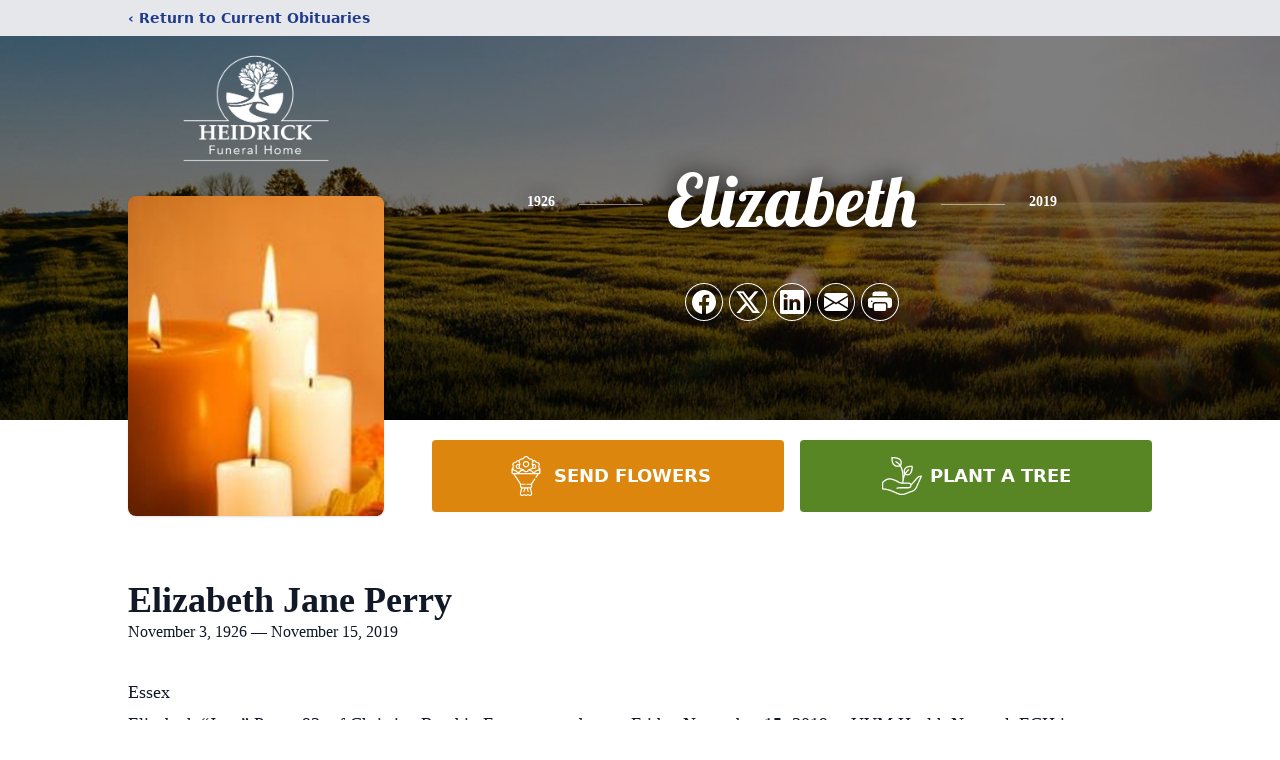

--- FILE ---
content_type: text/html; charset=utf-8
request_url: https://www.google.com/recaptcha/enterprise/anchor?ar=1&k=6LeWWKsnAAAAAJADbwS1LFtgTtU8LSVhxu7PV_7j&co=aHR0cHM6Ly93d3cuaGVpZHJpY2tmdW5lcmFsaG9tZS5jb206NDQz&hl=en&type=image&v=PoyoqOPhxBO7pBk68S4YbpHZ&theme=light&size=invisible&badge=bottomright&anchor-ms=20000&execute-ms=30000&cb=7k0vdwcoch32
body_size: 49168
content:
<!DOCTYPE HTML><html dir="ltr" lang="en"><head><meta http-equiv="Content-Type" content="text/html; charset=UTF-8">
<meta http-equiv="X-UA-Compatible" content="IE=edge">
<title>reCAPTCHA</title>
<style type="text/css">
/* cyrillic-ext */
@font-face {
  font-family: 'Roboto';
  font-style: normal;
  font-weight: 400;
  font-stretch: 100%;
  src: url(//fonts.gstatic.com/s/roboto/v48/KFO7CnqEu92Fr1ME7kSn66aGLdTylUAMa3GUBHMdazTgWw.woff2) format('woff2');
  unicode-range: U+0460-052F, U+1C80-1C8A, U+20B4, U+2DE0-2DFF, U+A640-A69F, U+FE2E-FE2F;
}
/* cyrillic */
@font-face {
  font-family: 'Roboto';
  font-style: normal;
  font-weight: 400;
  font-stretch: 100%;
  src: url(//fonts.gstatic.com/s/roboto/v48/KFO7CnqEu92Fr1ME7kSn66aGLdTylUAMa3iUBHMdazTgWw.woff2) format('woff2');
  unicode-range: U+0301, U+0400-045F, U+0490-0491, U+04B0-04B1, U+2116;
}
/* greek-ext */
@font-face {
  font-family: 'Roboto';
  font-style: normal;
  font-weight: 400;
  font-stretch: 100%;
  src: url(//fonts.gstatic.com/s/roboto/v48/KFO7CnqEu92Fr1ME7kSn66aGLdTylUAMa3CUBHMdazTgWw.woff2) format('woff2');
  unicode-range: U+1F00-1FFF;
}
/* greek */
@font-face {
  font-family: 'Roboto';
  font-style: normal;
  font-weight: 400;
  font-stretch: 100%;
  src: url(//fonts.gstatic.com/s/roboto/v48/KFO7CnqEu92Fr1ME7kSn66aGLdTylUAMa3-UBHMdazTgWw.woff2) format('woff2');
  unicode-range: U+0370-0377, U+037A-037F, U+0384-038A, U+038C, U+038E-03A1, U+03A3-03FF;
}
/* math */
@font-face {
  font-family: 'Roboto';
  font-style: normal;
  font-weight: 400;
  font-stretch: 100%;
  src: url(//fonts.gstatic.com/s/roboto/v48/KFO7CnqEu92Fr1ME7kSn66aGLdTylUAMawCUBHMdazTgWw.woff2) format('woff2');
  unicode-range: U+0302-0303, U+0305, U+0307-0308, U+0310, U+0312, U+0315, U+031A, U+0326-0327, U+032C, U+032F-0330, U+0332-0333, U+0338, U+033A, U+0346, U+034D, U+0391-03A1, U+03A3-03A9, U+03B1-03C9, U+03D1, U+03D5-03D6, U+03F0-03F1, U+03F4-03F5, U+2016-2017, U+2034-2038, U+203C, U+2040, U+2043, U+2047, U+2050, U+2057, U+205F, U+2070-2071, U+2074-208E, U+2090-209C, U+20D0-20DC, U+20E1, U+20E5-20EF, U+2100-2112, U+2114-2115, U+2117-2121, U+2123-214F, U+2190, U+2192, U+2194-21AE, U+21B0-21E5, U+21F1-21F2, U+21F4-2211, U+2213-2214, U+2216-22FF, U+2308-230B, U+2310, U+2319, U+231C-2321, U+2336-237A, U+237C, U+2395, U+239B-23B7, U+23D0, U+23DC-23E1, U+2474-2475, U+25AF, U+25B3, U+25B7, U+25BD, U+25C1, U+25CA, U+25CC, U+25FB, U+266D-266F, U+27C0-27FF, U+2900-2AFF, U+2B0E-2B11, U+2B30-2B4C, U+2BFE, U+3030, U+FF5B, U+FF5D, U+1D400-1D7FF, U+1EE00-1EEFF;
}
/* symbols */
@font-face {
  font-family: 'Roboto';
  font-style: normal;
  font-weight: 400;
  font-stretch: 100%;
  src: url(//fonts.gstatic.com/s/roboto/v48/KFO7CnqEu92Fr1ME7kSn66aGLdTylUAMaxKUBHMdazTgWw.woff2) format('woff2');
  unicode-range: U+0001-000C, U+000E-001F, U+007F-009F, U+20DD-20E0, U+20E2-20E4, U+2150-218F, U+2190, U+2192, U+2194-2199, U+21AF, U+21E6-21F0, U+21F3, U+2218-2219, U+2299, U+22C4-22C6, U+2300-243F, U+2440-244A, U+2460-24FF, U+25A0-27BF, U+2800-28FF, U+2921-2922, U+2981, U+29BF, U+29EB, U+2B00-2BFF, U+4DC0-4DFF, U+FFF9-FFFB, U+10140-1018E, U+10190-1019C, U+101A0, U+101D0-101FD, U+102E0-102FB, U+10E60-10E7E, U+1D2C0-1D2D3, U+1D2E0-1D37F, U+1F000-1F0FF, U+1F100-1F1AD, U+1F1E6-1F1FF, U+1F30D-1F30F, U+1F315, U+1F31C, U+1F31E, U+1F320-1F32C, U+1F336, U+1F378, U+1F37D, U+1F382, U+1F393-1F39F, U+1F3A7-1F3A8, U+1F3AC-1F3AF, U+1F3C2, U+1F3C4-1F3C6, U+1F3CA-1F3CE, U+1F3D4-1F3E0, U+1F3ED, U+1F3F1-1F3F3, U+1F3F5-1F3F7, U+1F408, U+1F415, U+1F41F, U+1F426, U+1F43F, U+1F441-1F442, U+1F444, U+1F446-1F449, U+1F44C-1F44E, U+1F453, U+1F46A, U+1F47D, U+1F4A3, U+1F4B0, U+1F4B3, U+1F4B9, U+1F4BB, U+1F4BF, U+1F4C8-1F4CB, U+1F4D6, U+1F4DA, U+1F4DF, U+1F4E3-1F4E6, U+1F4EA-1F4ED, U+1F4F7, U+1F4F9-1F4FB, U+1F4FD-1F4FE, U+1F503, U+1F507-1F50B, U+1F50D, U+1F512-1F513, U+1F53E-1F54A, U+1F54F-1F5FA, U+1F610, U+1F650-1F67F, U+1F687, U+1F68D, U+1F691, U+1F694, U+1F698, U+1F6AD, U+1F6B2, U+1F6B9-1F6BA, U+1F6BC, U+1F6C6-1F6CF, U+1F6D3-1F6D7, U+1F6E0-1F6EA, U+1F6F0-1F6F3, U+1F6F7-1F6FC, U+1F700-1F7FF, U+1F800-1F80B, U+1F810-1F847, U+1F850-1F859, U+1F860-1F887, U+1F890-1F8AD, U+1F8B0-1F8BB, U+1F8C0-1F8C1, U+1F900-1F90B, U+1F93B, U+1F946, U+1F984, U+1F996, U+1F9E9, U+1FA00-1FA6F, U+1FA70-1FA7C, U+1FA80-1FA89, U+1FA8F-1FAC6, U+1FACE-1FADC, U+1FADF-1FAE9, U+1FAF0-1FAF8, U+1FB00-1FBFF;
}
/* vietnamese */
@font-face {
  font-family: 'Roboto';
  font-style: normal;
  font-weight: 400;
  font-stretch: 100%;
  src: url(//fonts.gstatic.com/s/roboto/v48/KFO7CnqEu92Fr1ME7kSn66aGLdTylUAMa3OUBHMdazTgWw.woff2) format('woff2');
  unicode-range: U+0102-0103, U+0110-0111, U+0128-0129, U+0168-0169, U+01A0-01A1, U+01AF-01B0, U+0300-0301, U+0303-0304, U+0308-0309, U+0323, U+0329, U+1EA0-1EF9, U+20AB;
}
/* latin-ext */
@font-face {
  font-family: 'Roboto';
  font-style: normal;
  font-weight: 400;
  font-stretch: 100%;
  src: url(//fonts.gstatic.com/s/roboto/v48/KFO7CnqEu92Fr1ME7kSn66aGLdTylUAMa3KUBHMdazTgWw.woff2) format('woff2');
  unicode-range: U+0100-02BA, U+02BD-02C5, U+02C7-02CC, U+02CE-02D7, U+02DD-02FF, U+0304, U+0308, U+0329, U+1D00-1DBF, U+1E00-1E9F, U+1EF2-1EFF, U+2020, U+20A0-20AB, U+20AD-20C0, U+2113, U+2C60-2C7F, U+A720-A7FF;
}
/* latin */
@font-face {
  font-family: 'Roboto';
  font-style: normal;
  font-weight: 400;
  font-stretch: 100%;
  src: url(//fonts.gstatic.com/s/roboto/v48/KFO7CnqEu92Fr1ME7kSn66aGLdTylUAMa3yUBHMdazQ.woff2) format('woff2');
  unicode-range: U+0000-00FF, U+0131, U+0152-0153, U+02BB-02BC, U+02C6, U+02DA, U+02DC, U+0304, U+0308, U+0329, U+2000-206F, U+20AC, U+2122, U+2191, U+2193, U+2212, U+2215, U+FEFF, U+FFFD;
}
/* cyrillic-ext */
@font-face {
  font-family: 'Roboto';
  font-style: normal;
  font-weight: 500;
  font-stretch: 100%;
  src: url(//fonts.gstatic.com/s/roboto/v48/KFO7CnqEu92Fr1ME7kSn66aGLdTylUAMa3GUBHMdazTgWw.woff2) format('woff2');
  unicode-range: U+0460-052F, U+1C80-1C8A, U+20B4, U+2DE0-2DFF, U+A640-A69F, U+FE2E-FE2F;
}
/* cyrillic */
@font-face {
  font-family: 'Roboto';
  font-style: normal;
  font-weight: 500;
  font-stretch: 100%;
  src: url(//fonts.gstatic.com/s/roboto/v48/KFO7CnqEu92Fr1ME7kSn66aGLdTylUAMa3iUBHMdazTgWw.woff2) format('woff2');
  unicode-range: U+0301, U+0400-045F, U+0490-0491, U+04B0-04B1, U+2116;
}
/* greek-ext */
@font-face {
  font-family: 'Roboto';
  font-style: normal;
  font-weight: 500;
  font-stretch: 100%;
  src: url(//fonts.gstatic.com/s/roboto/v48/KFO7CnqEu92Fr1ME7kSn66aGLdTylUAMa3CUBHMdazTgWw.woff2) format('woff2');
  unicode-range: U+1F00-1FFF;
}
/* greek */
@font-face {
  font-family: 'Roboto';
  font-style: normal;
  font-weight: 500;
  font-stretch: 100%;
  src: url(//fonts.gstatic.com/s/roboto/v48/KFO7CnqEu92Fr1ME7kSn66aGLdTylUAMa3-UBHMdazTgWw.woff2) format('woff2');
  unicode-range: U+0370-0377, U+037A-037F, U+0384-038A, U+038C, U+038E-03A1, U+03A3-03FF;
}
/* math */
@font-face {
  font-family: 'Roboto';
  font-style: normal;
  font-weight: 500;
  font-stretch: 100%;
  src: url(//fonts.gstatic.com/s/roboto/v48/KFO7CnqEu92Fr1ME7kSn66aGLdTylUAMawCUBHMdazTgWw.woff2) format('woff2');
  unicode-range: U+0302-0303, U+0305, U+0307-0308, U+0310, U+0312, U+0315, U+031A, U+0326-0327, U+032C, U+032F-0330, U+0332-0333, U+0338, U+033A, U+0346, U+034D, U+0391-03A1, U+03A3-03A9, U+03B1-03C9, U+03D1, U+03D5-03D6, U+03F0-03F1, U+03F4-03F5, U+2016-2017, U+2034-2038, U+203C, U+2040, U+2043, U+2047, U+2050, U+2057, U+205F, U+2070-2071, U+2074-208E, U+2090-209C, U+20D0-20DC, U+20E1, U+20E5-20EF, U+2100-2112, U+2114-2115, U+2117-2121, U+2123-214F, U+2190, U+2192, U+2194-21AE, U+21B0-21E5, U+21F1-21F2, U+21F4-2211, U+2213-2214, U+2216-22FF, U+2308-230B, U+2310, U+2319, U+231C-2321, U+2336-237A, U+237C, U+2395, U+239B-23B7, U+23D0, U+23DC-23E1, U+2474-2475, U+25AF, U+25B3, U+25B7, U+25BD, U+25C1, U+25CA, U+25CC, U+25FB, U+266D-266F, U+27C0-27FF, U+2900-2AFF, U+2B0E-2B11, U+2B30-2B4C, U+2BFE, U+3030, U+FF5B, U+FF5D, U+1D400-1D7FF, U+1EE00-1EEFF;
}
/* symbols */
@font-face {
  font-family: 'Roboto';
  font-style: normal;
  font-weight: 500;
  font-stretch: 100%;
  src: url(//fonts.gstatic.com/s/roboto/v48/KFO7CnqEu92Fr1ME7kSn66aGLdTylUAMaxKUBHMdazTgWw.woff2) format('woff2');
  unicode-range: U+0001-000C, U+000E-001F, U+007F-009F, U+20DD-20E0, U+20E2-20E4, U+2150-218F, U+2190, U+2192, U+2194-2199, U+21AF, U+21E6-21F0, U+21F3, U+2218-2219, U+2299, U+22C4-22C6, U+2300-243F, U+2440-244A, U+2460-24FF, U+25A0-27BF, U+2800-28FF, U+2921-2922, U+2981, U+29BF, U+29EB, U+2B00-2BFF, U+4DC0-4DFF, U+FFF9-FFFB, U+10140-1018E, U+10190-1019C, U+101A0, U+101D0-101FD, U+102E0-102FB, U+10E60-10E7E, U+1D2C0-1D2D3, U+1D2E0-1D37F, U+1F000-1F0FF, U+1F100-1F1AD, U+1F1E6-1F1FF, U+1F30D-1F30F, U+1F315, U+1F31C, U+1F31E, U+1F320-1F32C, U+1F336, U+1F378, U+1F37D, U+1F382, U+1F393-1F39F, U+1F3A7-1F3A8, U+1F3AC-1F3AF, U+1F3C2, U+1F3C4-1F3C6, U+1F3CA-1F3CE, U+1F3D4-1F3E0, U+1F3ED, U+1F3F1-1F3F3, U+1F3F5-1F3F7, U+1F408, U+1F415, U+1F41F, U+1F426, U+1F43F, U+1F441-1F442, U+1F444, U+1F446-1F449, U+1F44C-1F44E, U+1F453, U+1F46A, U+1F47D, U+1F4A3, U+1F4B0, U+1F4B3, U+1F4B9, U+1F4BB, U+1F4BF, U+1F4C8-1F4CB, U+1F4D6, U+1F4DA, U+1F4DF, U+1F4E3-1F4E6, U+1F4EA-1F4ED, U+1F4F7, U+1F4F9-1F4FB, U+1F4FD-1F4FE, U+1F503, U+1F507-1F50B, U+1F50D, U+1F512-1F513, U+1F53E-1F54A, U+1F54F-1F5FA, U+1F610, U+1F650-1F67F, U+1F687, U+1F68D, U+1F691, U+1F694, U+1F698, U+1F6AD, U+1F6B2, U+1F6B9-1F6BA, U+1F6BC, U+1F6C6-1F6CF, U+1F6D3-1F6D7, U+1F6E0-1F6EA, U+1F6F0-1F6F3, U+1F6F7-1F6FC, U+1F700-1F7FF, U+1F800-1F80B, U+1F810-1F847, U+1F850-1F859, U+1F860-1F887, U+1F890-1F8AD, U+1F8B0-1F8BB, U+1F8C0-1F8C1, U+1F900-1F90B, U+1F93B, U+1F946, U+1F984, U+1F996, U+1F9E9, U+1FA00-1FA6F, U+1FA70-1FA7C, U+1FA80-1FA89, U+1FA8F-1FAC6, U+1FACE-1FADC, U+1FADF-1FAE9, U+1FAF0-1FAF8, U+1FB00-1FBFF;
}
/* vietnamese */
@font-face {
  font-family: 'Roboto';
  font-style: normal;
  font-weight: 500;
  font-stretch: 100%;
  src: url(//fonts.gstatic.com/s/roboto/v48/KFO7CnqEu92Fr1ME7kSn66aGLdTylUAMa3OUBHMdazTgWw.woff2) format('woff2');
  unicode-range: U+0102-0103, U+0110-0111, U+0128-0129, U+0168-0169, U+01A0-01A1, U+01AF-01B0, U+0300-0301, U+0303-0304, U+0308-0309, U+0323, U+0329, U+1EA0-1EF9, U+20AB;
}
/* latin-ext */
@font-face {
  font-family: 'Roboto';
  font-style: normal;
  font-weight: 500;
  font-stretch: 100%;
  src: url(//fonts.gstatic.com/s/roboto/v48/KFO7CnqEu92Fr1ME7kSn66aGLdTylUAMa3KUBHMdazTgWw.woff2) format('woff2');
  unicode-range: U+0100-02BA, U+02BD-02C5, U+02C7-02CC, U+02CE-02D7, U+02DD-02FF, U+0304, U+0308, U+0329, U+1D00-1DBF, U+1E00-1E9F, U+1EF2-1EFF, U+2020, U+20A0-20AB, U+20AD-20C0, U+2113, U+2C60-2C7F, U+A720-A7FF;
}
/* latin */
@font-face {
  font-family: 'Roboto';
  font-style: normal;
  font-weight: 500;
  font-stretch: 100%;
  src: url(//fonts.gstatic.com/s/roboto/v48/KFO7CnqEu92Fr1ME7kSn66aGLdTylUAMa3yUBHMdazQ.woff2) format('woff2');
  unicode-range: U+0000-00FF, U+0131, U+0152-0153, U+02BB-02BC, U+02C6, U+02DA, U+02DC, U+0304, U+0308, U+0329, U+2000-206F, U+20AC, U+2122, U+2191, U+2193, U+2212, U+2215, U+FEFF, U+FFFD;
}
/* cyrillic-ext */
@font-face {
  font-family: 'Roboto';
  font-style: normal;
  font-weight: 900;
  font-stretch: 100%;
  src: url(//fonts.gstatic.com/s/roboto/v48/KFO7CnqEu92Fr1ME7kSn66aGLdTylUAMa3GUBHMdazTgWw.woff2) format('woff2');
  unicode-range: U+0460-052F, U+1C80-1C8A, U+20B4, U+2DE0-2DFF, U+A640-A69F, U+FE2E-FE2F;
}
/* cyrillic */
@font-face {
  font-family: 'Roboto';
  font-style: normal;
  font-weight: 900;
  font-stretch: 100%;
  src: url(//fonts.gstatic.com/s/roboto/v48/KFO7CnqEu92Fr1ME7kSn66aGLdTylUAMa3iUBHMdazTgWw.woff2) format('woff2');
  unicode-range: U+0301, U+0400-045F, U+0490-0491, U+04B0-04B1, U+2116;
}
/* greek-ext */
@font-face {
  font-family: 'Roboto';
  font-style: normal;
  font-weight: 900;
  font-stretch: 100%;
  src: url(//fonts.gstatic.com/s/roboto/v48/KFO7CnqEu92Fr1ME7kSn66aGLdTylUAMa3CUBHMdazTgWw.woff2) format('woff2');
  unicode-range: U+1F00-1FFF;
}
/* greek */
@font-face {
  font-family: 'Roboto';
  font-style: normal;
  font-weight: 900;
  font-stretch: 100%;
  src: url(//fonts.gstatic.com/s/roboto/v48/KFO7CnqEu92Fr1ME7kSn66aGLdTylUAMa3-UBHMdazTgWw.woff2) format('woff2');
  unicode-range: U+0370-0377, U+037A-037F, U+0384-038A, U+038C, U+038E-03A1, U+03A3-03FF;
}
/* math */
@font-face {
  font-family: 'Roboto';
  font-style: normal;
  font-weight: 900;
  font-stretch: 100%;
  src: url(//fonts.gstatic.com/s/roboto/v48/KFO7CnqEu92Fr1ME7kSn66aGLdTylUAMawCUBHMdazTgWw.woff2) format('woff2');
  unicode-range: U+0302-0303, U+0305, U+0307-0308, U+0310, U+0312, U+0315, U+031A, U+0326-0327, U+032C, U+032F-0330, U+0332-0333, U+0338, U+033A, U+0346, U+034D, U+0391-03A1, U+03A3-03A9, U+03B1-03C9, U+03D1, U+03D5-03D6, U+03F0-03F1, U+03F4-03F5, U+2016-2017, U+2034-2038, U+203C, U+2040, U+2043, U+2047, U+2050, U+2057, U+205F, U+2070-2071, U+2074-208E, U+2090-209C, U+20D0-20DC, U+20E1, U+20E5-20EF, U+2100-2112, U+2114-2115, U+2117-2121, U+2123-214F, U+2190, U+2192, U+2194-21AE, U+21B0-21E5, U+21F1-21F2, U+21F4-2211, U+2213-2214, U+2216-22FF, U+2308-230B, U+2310, U+2319, U+231C-2321, U+2336-237A, U+237C, U+2395, U+239B-23B7, U+23D0, U+23DC-23E1, U+2474-2475, U+25AF, U+25B3, U+25B7, U+25BD, U+25C1, U+25CA, U+25CC, U+25FB, U+266D-266F, U+27C0-27FF, U+2900-2AFF, U+2B0E-2B11, U+2B30-2B4C, U+2BFE, U+3030, U+FF5B, U+FF5D, U+1D400-1D7FF, U+1EE00-1EEFF;
}
/* symbols */
@font-face {
  font-family: 'Roboto';
  font-style: normal;
  font-weight: 900;
  font-stretch: 100%;
  src: url(//fonts.gstatic.com/s/roboto/v48/KFO7CnqEu92Fr1ME7kSn66aGLdTylUAMaxKUBHMdazTgWw.woff2) format('woff2');
  unicode-range: U+0001-000C, U+000E-001F, U+007F-009F, U+20DD-20E0, U+20E2-20E4, U+2150-218F, U+2190, U+2192, U+2194-2199, U+21AF, U+21E6-21F0, U+21F3, U+2218-2219, U+2299, U+22C4-22C6, U+2300-243F, U+2440-244A, U+2460-24FF, U+25A0-27BF, U+2800-28FF, U+2921-2922, U+2981, U+29BF, U+29EB, U+2B00-2BFF, U+4DC0-4DFF, U+FFF9-FFFB, U+10140-1018E, U+10190-1019C, U+101A0, U+101D0-101FD, U+102E0-102FB, U+10E60-10E7E, U+1D2C0-1D2D3, U+1D2E0-1D37F, U+1F000-1F0FF, U+1F100-1F1AD, U+1F1E6-1F1FF, U+1F30D-1F30F, U+1F315, U+1F31C, U+1F31E, U+1F320-1F32C, U+1F336, U+1F378, U+1F37D, U+1F382, U+1F393-1F39F, U+1F3A7-1F3A8, U+1F3AC-1F3AF, U+1F3C2, U+1F3C4-1F3C6, U+1F3CA-1F3CE, U+1F3D4-1F3E0, U+1F3ED, U+1F3F1-1F3F3, U+1F3F5-1F3F7, U+1F408, U+1F415, U+1F41F, U+1F426, U+1F43F, U+1F441-1F442, U+1F444, U+1F446-1F449, U+1F44C-1F44E, U+1F453, U+1F46A, U+1F47D, U+1F4A3, U+1F4B0, U+1F4B3, U+1F4B9, U+1F4BB, U+1F4BF, U+1F4C8-1F4CB, U+1F4D6, U+1F4DA, U+1F4DF, U+1F4E3-1F4E6, U+1F4EA-1F4ED, U+1F4F7, U+1F4F9-1F4FB, U+1F4FD-1F4FE, U+1F503, U+1F507-1F50B, U+1F50D, U+1F512-1F513, U+1F53E-1F54A, U+1F54F-1F5FA, U+1F610, U+1F650-1F67F, U+1F687, U+1F68D, U+1F691, U+1F694, U+1F698, U+1F6AD, U+1F6B2, U+1F6B9-1F6BA, U+1F6BC, U+1F6C6-1F6CF, U+1F6D3-1F6D7, U+1F6E0-1F6EA, U+1F6F0-1F6F3, U+1F6F7-1F6FC, U+1F700-1F7FF, U+1F800-1F80B, U+1F810-1F847, U+1F850-1F859, U+1F860-1F887, U+1F890-1F8AD, U+1F8B0-1F8BB, U+1F8C0-1F8C1, U+1F900-1F90B, U+1F93B, U+1F946, U+1F984, U+1F996, U+1F9E9, U+1FA00-1FA6F, U+1FA70-1FA7C, U+1FA80-1FA89, U+1FA8F-1FAC6, U+1FACE-1FADC, U+1FADF-1FAE9, U+1FAF0-1FAF8, U+1FB00-1FBFF;
}
/* vietnamese */
@font-face {
  font-family: 'Roboto';
  font-style: normal;
  font-weight: 900;
  font-stretch: 100%;
  src: url(//fonts.gstatic.com/s/roboto/v48/KFO7CnqEu92Fr1ME7kSn66aGLdTylUAMa3OUBHMdazTgWw.woff2) format('woff2');
  unicode-range: U+0102-0103, U+0110-0111, U+0128-0129, U+0168-0169, U+01A0-01A1, U+01AF-01B0, U+0300-0301, U+0303-0304, U+0308-0309, U+0323, U+0329, U+1EA0-1EF9, U+20AB;
}
/* latin-ext */
@font-face {
  font-family: 'Roboto';
  font-style: normal;
  font-weight: 900;
  font-stretch: 100%;
  src: url(//fonts.gstatic.com/s/roboto/v48/KFO7CnqEu92Fr1ME7kSn66aGLdTylUAMa3KUBHMdazTgWw.woff2) format('woff2');
  unicode-range: U+0100-02BA, U+02BD-02C5, U+02C7-02CC, U+02CE-02D7, U+02DD-02FF, U+0304, U+0308, U+0329, U+1D00-1DBF, U+1E00-1E9F, U+1EF2-1EFF, U+2020, U+20A0-20AB, U+20AD-20C0, U+2113, U+2C60-2C7F, U+A720-A7FF;
}
/* latin */
@font-face {
  font-family: 'Roboto';
  font-style: normal;
  font-weight: 900;
  font-stretch: 100%;
  src: url(//fonts.gstatic.com/s/roboto/v48/KFO7CnqEu92Fr1ME7kSn66aGLdTylUAMa3yUBHMdazQ.woff2) format('woff2');
  unicode-range: U+0000-00FF, U+0131, U+0152-0153, U+02BB-02BC, U+02C6, U+02DA, U+02DC, U+0304, U+0308, U+0329, U+2000-206F, U+20AC, U+2122, U+2191, U+2193, U+2212, U+2215, U+FEFF, U+FFFD;
}

</style>
<link rel="stylesheet" type="text/css" href="https://www.gstatic.com/recaptcha/releases/PoyoqOPhxBO7pBk68S4YbpHZ/styles__ltr.css">
<script nonce="SK5CcFVlGcUPQendWaZeWg" type="text/javascript">window['__recaptcha_api'] = 'https://www.google.com/recaptcha/enterprise/';</script>
<script type="text/javascript" src="https://www.gstatic.com/recaptcha/releases/PoyoqOPhxBO7pBk68S4YbpHZ/recaptcha__en.js" nonce="SK5CcFVlGcUPQendWaZeWg">
      
    </script></head>
<body><div id="rc-anchor-alert" class="rc-anchor-alert"></div>
<input type="hidden" id="recaptcha-token" value="[base64]">
<script type="text/javascript" nonce="SK5CcFVlGcUPQendWaZeWg">
      recaptcha.anchor.Main.init("[\x22ainput\x22,[\x22bgdata\x22,\x22\x22,\[base64]/[base64]/[base64]/ZyhXLGgpOnEoW04sMjEsbF0sVywwKSxoKSxmYWxzZSxmYWxzZSl9Y2F0Y2goayl7RygzNTgsVyk/[base64]/[base64]/[base64]/[base64]/[base64]/[base64]/[base64]/bmV3IEJbT10oRFswXSk6dz09Mj9uZXcgQltPXShEWzBdLERbMV0pOnc9PTM/bmV3IEJbT10oRFswXSxEWzFdLERbMl0pOnc9PTQ/[base64]/[base64]/[base64]/[base64]/[base64]\\u003d\x22,\[base64]\\u003d\x22,\x22wrITw5FBw6PDkn/[base64]/DsMKjw7PDthLCrcKCw5rCr1rDqsKewpQvTVdXEk4mwp3DtcO3axXDkBETW8OGw69qw44Qw6dRIFPCh8OZJU7CrMKBEcOtw7bDvQ9iw7/CrFx1wqZhwqLDqxfDjsOowptEGcKCwqvDrcOZw6bCnMKhwopiLQXDsCp8a8O+woXCk8K4w6PDscKEw6jCh8KQF8OaSHHCosOkwqwmC0Z8GcOfIH/CqMKewpLCi8ONS8KjwrvDgn/DkMKGwpDDjld2w6bChsK7MsOfDMOWVEpKCMKnYC1vJhrCv3V9w6RwPwlGMcOIw4/DjFnDu1TDqMOzGMOGX8OWwqfCtMK/wqfCkCc9w6JKw70JZmccwoDDncKrN3MjSsOdwqdzQcKnwoDCvzDDlsKSBcKTeMKCesKLWcK9w5xXwrJ0w48Pw64kwqELeRnDqRfCg09vw7Atw7AWPC/CrsKrwoLCrsOzL3TDqT3DtcKlwrjCiQJVw7rDi8KqK8KdeMOewqzDpVJmwpfCqAPDpsOSwpTCoMKOFMKyHD01w5DCvlFIwogxwoVWO2BGbHPDscOBwrRBcgxLw6/Clx/DijDDrSwmPkZ+LQA0wqR0w4fCvsO4wp3Cn8KLdcOlw5cqwp0fwrEvwq3DksOJwrbDvMKhPsKkIDs1c35KX8Okw71fw7Mdwo06wrDCvgY+bFZUd8KLOsKRSlzCpMOyYG5Zwp/CocOHwqDCtnHDlWHCrsOxwpvCtsKxw5M/wqjDkcOOw5rCiS92OMK1wqjDrcKvw5cAeMO5w6bCi8OAwoATHsO9Ei/Ck08ywprCk8OBLGXDjz1Ww4RhZCpmXXjChMOmUjMDw7ZowoMoVxRNancew5jDoMKhwr9vwoYEPHUPWsKYPBhIGcKzwpPCv8KdWMO4QcOew4rCtMKTDMObEsKaw6cLwrobwqrCmMKnw5k/wo5qw6TDm8KDI8K/V8KBVwfDisKNw6AeIEXCosOzDm3DrzPDu3LCqUg1bz/ClyDDnWdgJFZ5eMO4dMOLw7Z2J2XChj9cB8KHWiZUwp4Zw7bDusKtPMKgwrzCnMKBw6Nyw4NEJcKSIUvDrcOMQsOTw4TDjzLCi8OlwrMxFMOvGjzCtsOxLlpuDcOiw6vChxzDjcO/[base64]/VsOAwrzDssOnGsKOwq/[base64]/DnwgSfCZ1w7jDqMOUw4QLwpYawrvCvmMww4HDgMKrwrMcESrCl8KEABB7A3nCuMKEw5cawrBxD8KlCDnCoBdlRcKhw7/DgRV0MF4pw7PClR1zwpAtwoHCujbDtEBBNcKZCUPCnsKjw6oocBjCpSDChW8XwqfDg8KEKsOQw6ZiwrnCpsKkSCk3O8KXwrXDqMKrN8KISxbDmBY9a8Kkw6nCqBB5wq0EwpkIcV3DrcOzfivDjnVQVcO/w68uZm7CtX/Du8KVw7LDoCjCmsKtw69jwqTDqyhhKmM/A3hWw5sFw6/CjDbChSTDnGpew51JBE4uETbDlcOQNsOaw50kJC5vSjnDt8KLRWxHTmM9SsOvesKwNBRCUSTCuMOleMKHCm1QTixmcgIUwpfDlRlCIcKawobClAHCmSZUw6UHwoUpMGIqw53Cr37CvkHDmMKOw7NOw6YHVMOhw5sTwr/CocKdMn/DiMORZ8KDD8KTw4XDicODw5fCiRHDvxMgKyHCowpWJTrCnMOQw5oWwpXDvcKCwrzDqiABwpwtHWXDpxwDwpfDiS/Do3hRwoLCsEXDpA/CrMKtw4IuJ8OkGcKww7jDgcKIUkgKw7jDscOaFTk9XsOiQR/DhD0Mw5zDh0JwcMOrwph+KivDnXBhw7vDhsOrwrwlwohmwoXDkcOHw7FkJ0XCkhxIwq1Gw7XCgsOuXMKcw43Ds8KwAjJww4UmGcO/CxfDuEloVlXCuMK9ah7DgcKRw5jCkwJgwqPDvMKdwoIcwpbCgsOHw5rDq8OfEsKKVHJqcsOtwpwzTVHClMODwpfDrGLCucOIwpPCosKrERUMdhDCpjLDhsKAHXnDkzDDkzjDm8OPw6sCw5h8w6HClMKVwr3CmMK/XmzDrMKSw7FfAx4ZwoElNMOXHMKnBsOfwqB+wr/DpcODw5QXd8K8wqbDnw8KwrnDrcKPfsKawqoZdsO0LcK0MMOvK8OzwpDDq3bDgsK9L8Odc0LCskXDvn43wptWw7zDqVTCgHPCs8KMDMOyMibDg8OJfsOJCMOcMyHCvsOawpDDh3FoLcO+TcKiw6HDuB/[base64]/[base64]/Ct8O6wofDs33ChMOQAUtENsO0wqXDsFcTw6nClMOsbsOgw5JSHsKUS0zCj8OxwpnCmwHDhTgxwpBWeklOw5bCvj5lw5hMwqPCpMK4w6/Dh8O8H20/woFpw6J7GMK6bX7ChxTCkAJmw6zDuMKsBcKrflJxwqpHwoHDvBUzMwVfPiYKw4fCo8KGfcKNwo7CjMKDMVskLjVnN3zDoFDDtMODb2zDkMOnEsKgesOkw4chwqc/wqTCm21sCcOswql5dsOdw4HCo8OWHMOBYw/CiMKMDBDDnMOIH8ONw5TDrgLCk8KPw7DDiFzCkSjChlPCuTsZw6kBw6YqFMOMwqcyXz1ewqPDiB/DlMOAecKsPGnDoMKHw5nCu2VHwoVydcOvw50fw4B9CMKTRsOkwrdSJ0siOMOCw4VvHsKDw7LCiMO3IMKfO8OiwrPCtzcqEUguw492dH7DvijDmkNowpbDs2BpfMORw7zDu8OxwoBTw4XCngt4LsKWTcK/w7NWw77DksOHwqHCs8KUw4vCmcKTVEfCugJcYcK5F3ZadcO2GMKIwqTDosOHfg3CulLDlh3ChDF1wpJFw7NGPsOuwpTDpWIvGGZiw48KHj5NwrLCulhlw54Aw515wpRfL8OqXHoUwq/DiVzDnsKJw7DCtsKGwpVXBHfCmFskwrLCs8O9wo9ywqZbw5HCoTjCg1rDnsO8AMKiw60bexZsScOKWsKWcg5mf3dEQ8KRScOLcMKOw75ILD58wqHCjsO+T8O6NMOOwrrCvsK1w6jCuGnDtyskXsO9A8O+FMOSGcKECMKFw5lkwq9ZwpPDv8OSTB53VMK/w7nClXbDnntxD8KwBwxZCFLCn2YYAE7DlyHDp8O+w6bCiVlHwoXCjms2aEpTf8OrwpsWw4tVw61GeHLCrlshwqpOYWPCoRfDiAfDi8Ogw5/ChnZuAsK7wp3DhMOIGwARVXw1woo8fsOfwoLCmFZzwoh5HAQ3w710w6bCpDEkSDFXw7F6QsKvNMOdwoTDksKMw4h7w6LCnjjDuMOjwrYJIMKzwohZw6ZaC2N6w7sEQcO0BwLDmcOuM8OyWsKTO8OGHsODVRzCjcK/C8Oyw58DMw0GwqrCnGPDljLDj8OCNyXDsX0BwrtEEMKVwo80w5VgScK0F8OHNxsUCQIqw7oYw7zDjSbDuFU0w6XCuMOvMDI0TcKgw6XCoXt/w4QRWMKpworCkMKLwqTCiWvCtWd9Z08lWcKyJsOheMOScMOVwqlywqUKwqU2WMKcw75NCsOsTkFqecOuwpIzw5bCmyIWDnwXw68wwpLCohsNw4PDicObSSsqAMK2BlrCqxfDs8OXWMO0Dm/Dq3fCjMKQXsKywrpGwofCp8KAJU3CssO4AUtHwphaGhbDskjDmibDgnHCl3JNw4E1w5EQw6Y8w648w7TDqMOzCcKcW8KRwpvCpcO3wpNWQsOgTQnCj8OYwonCh8KBw546A0TCuEXCqsOZPAwrw6HDvMKZTyjCk0jCtCtIw4jDucO3ZRNtVEI3wrUew5/CrCIUwqJwTsOgwrIew6oXw7jClw19w6VhwrbDqUlXQsO5JsOROGXDinpfYsOiwr9bwo3ChC9XwoFUwr0+YMKcw6dxwqHDi8KrwqMYQWrCnXXCt8O1LWTCg8OkOnHCgsKFw74pbm8vHy5Sw7kwNcKNWkF+EmQGOsOUCMOrw6kCdwzDmjcewpQ/wrpnw4XCtHHCscOcV3Y+JMKeSEB1YxXDpVE0dsKJw7tyPsKBU3nCoQkBFh7Dk8ODw4TDqsKCw6DDsDXDtMKyFx7Dh8O3wqjCsMKxw5sXJ2E2w5Z9GsKZwpdDw6kNKMKfDRXDocK9wozDrcOJwo3DsDJ8w4c6DsOnw73DuDjDq8OwMMOZw4FFwp8yw4NZwr9pRE/DsE8Fw55wVsOaw5h4O8KweMO1Ohptw6XDnS7Cs1LCpVbDu2/CjSjCgUc+fHvCpVHDhBIZYMOSw5k+w5csw5sawqUWw7dbSsOAOQTDjEZVGcK/w4B1ZixPw7F7KsKjwolOw67ClMOIwp1qNcO2wqAGLsKjwq/DmMKDw6/[base64]/CnyF3KMK7LSvDjMONMhvDvxUlKsKEwo/Ck8KDXMKvGkZuw6ZzLcKqw5rCgsK1w7bCn8KNfB0zwpfChSlqDcKAw4DCglsAKDLDmsKzwpEVw6vDo2V3IMKVwo/CqTfDiGpLwp7Dt8Okw5vCmcOJw7ZnccOXZFkyfcO6TBZvChphw6nDqyUnwox2wp0YworDs1tswpvCoW0twrguw5xkfnzDq8KzwptNw78UFRxaw4l/w6nDn8KmJSgVOyjDqgPCgcKLwobCkj9Sw4Qew6nDkTfDhcKYw5HCmGdPw6p+w55eX8KRwq3DvjzDl3hkbiY9wo/DpD/ChwnDgw13wrbCqiPCtEkTw7Q7w7XDgy3CuMOsV8Kiwo/Cl8OIwqgQCB1uw7F1GcKXwrLDpEXCu8KEw6E0w6vCgMOlw6/Cmnpdwp/[base64]/[base64]/CiGLDpMO9CVvCiUvDqgZHK8OrwozDj2MWwonCv8K+LwxAw7nDrMOYQMKwNyPDu0fClzYmw5JJRjfCocKywpQQTVPDtzbDrcOvKEbDkcOjDjpIUsOpOBg7wr/DsMOWHH4Iw71vVwUUw7gAOA/[base64]/[base64]/wpTClMK/e8KfATzDixLDsl3DolsnRsKRPxLDhcKkw5RpwrQgQsKlwqPCpDHCrMOBKULCsXphKcK5fcKuN0XCmjnCkFnDnUVMSsKVwqLDjxBKHkR/VFpGbHMsw6RyB0jDt1zDqcKrw5HCkmFaS1/DpBQyGyjCt8OPw6l6esOQTSdJwppFLW9Rw47CicOcwqbDuR1WwoV0Wh40wq9Qw7rCrWB+woZDO8KEwo/CkMKXw7t9w5VPKsOJwo7Dt8KjJ8ORwoLDuzvDrgrCgMOiwrvDlhMUFw9awo3DshjDocKGJy/CqSpvw7LDvULCjBINwo55wrjDgcOywrJYwoLCoinDs8Okw6cSGRAXwp0wKMKNw5zDm2XDimnChzbCiMOMw4E/wrHDpsKxwpfCsx8wOcO/wqnClcO2w44gKhvDpsOFw6BKb8KMw5/[base64]/wp3Cg8KOw5PCiMO4Jl9qBE7CjcK1NW5UeD4XVSlww73CgMKrMyHCm8OPamnCsB1swpwGw7nCicKcw6JEJcOmwqECTCHCv8Ovw6VnLRXDrXJRw57Cs8O3wrTCiXHDrCbDpMK3wr9HwrYLM0U4w6rCnFTCtcK/[base64]/[base64]/DmDDDmcKxw4/ClyPDicO+w4bDmTLDgcOJwq7DjcK6wr3DjQBwAcKIwp1aw7jCusODB0rCrMOUZWXDswTDvxUtwrXDtS/DvG/Dk8KTMlrCrsK7w6NzdMK8Kwg7J1XCrXQ+wo8AKDfDqWrDnsOEw5stwqRsw7dNNMO9wpo6bsKBwpd9Vigow5LDqMOLHMOJZQUxwq18Z8KMw60kERo/w6rDgsOnwoISbkvChcO9O8OTwprDi8Ktw7fCjznCrMKLRT/DikDDm17DqWApI8K/wp7DuijClSNAWS3DsABrw5bDoMOUKWk3w5IJw4AdwpDDmsO9w78vwocqworDqMKrPMOyX8OmIMKxwrjDvcOzwro6e8OjfmZbw6vCgMKsSEFVKXtnZ2Ulw5jCvE8iPFgYaEzDszfDnwnCiSo0wrzDm2gsw7LCj3jChsOYw5dFVRceNMKeC3/[base64]/[base64]/CrTJ8w5LCq8OpIT3DrTgAw41Aw4nDusOYwpwYwrLCjHgow7k6w5s9d3LChMOBE8OsfsOWNcKaW8KYDn5iSCddCVvDtMO7wpTCmSdLwrJCwpfDo8O5UMKYwojCiwkFwqByf1HDgC/DpBkxw64KBiHCvQYqw64Vw4NWWsOefHwLw5wXVcKrB0QJwqs2w6fDiBFIw5xiwqFLw4/DkG5hAjM3GcKAFsOTaMOqYjYve8OKw7HCvMOlw7JjJcKUB8OOw4bDqsOKd8KAw53DjyJiCcOcClo2Q8O0woF4Qi/DmcKiwqQPSXJWw7ITZ8OBwplhXMO0wqbDkSUtfWkxw48+wqNMF3AofcOQZcKsGRHDn8OGwqrCrEZ3PcKGUwETwpTDgcKTOcKhYsK0woh+wrbClBgewqc/eVbDplI9w7gpTV7CuMKiNxJ5d0DDqsOOUSzCrCvDrThYchFDwpfDumLDs2dTwqzDgyI3wpNdwoA1BsONw4dnA2nDlsKDw6JlCysbCcOdw7HDn14NMRvDlDHCqMOHwpJQw77DvTPDlMOJRMORwq7Cn8Okw50Aw4ZHw5/Du8OqwrtUwpVhwqjDscORMMOgO8KITFALH8Opw4DDqcOmOsK2wovChnfDg8KsZhHDssOBDwFewrpAfMOyTMOsIsOQZsOPwqTDsgNYwqV6w70qwpEkw5nCq8K/wpLDjmrDsnnDuEp7T8OjQMO3wqdjw7DDhyvCqsO7csKQw51GK2ofw4Ixw694cMKqwpxoAF9pw5nDhXxPF8OsWxTCn0Upw60jTgXCnMOXTcOGw6vCuEw6w7/CkMK4ZyfDuFRrw58SKsKeXMOBBQp0WsKCw5/Du8OaHwFnPQs+wo/DpgPCnmrDhsOCMx0cB8KqP8O4woNLN8K0w6rCuyzDpgzCiTHDmFlewps2cnZaw5nCgMOpRyfDp8ORw4jCvldywo4Ww7/DhA3CuMOUCsKHw7HDmsKPw4LCl03DtcOvwplNBUzDnMKBwpvDvgp9w6pVDyHDjARsSsOMwpHDlRlmwrlHY3fCpMKGXUojXVQ/wo7DpsOVUB3Dk2tcw64FwqDCnsKeZsKqGMOHw7lyw6ETMcKDwrTDrsKUWVLDkQ7Crw4AwpDCtwZIL8KFQA5EHXcTw5nCs8KdenNWVUzCocOwwokOw4zCnMOVbMOfVcKqw5HDkSBsHWLDh3Y5wps3w5LDsMOpBjd/[base64]/w4J7w6g+wrNQw4QtG8KfEBfDs8O0wpTCpcKbYcKrwqPDhCs6WsOeX0nDsUdKUcKqHMOHw50HbXZmwpgUwrLCksOlW1LDs8KFLcKhKcOuw6HCrglZYsKswppMEk7CmiDDphLDgsKAwplyB2fCssO7wqjCrRoUXcKBw7/ClMOKWDPDkMOOwqlkN29nwrtMw67DhsOzacOIw4/ChMKUw50Zw6lKwroNw5LDlMKoSsOEXVrCkMKkeUkhEGPCvyU3YinCscOSZcOLwqZJw79kw5Nvw6/CrcKPwrxOwqjCoMOgw7BIw6/DlsO8wp0jJMOjAMOPXcKUP1Z3ARrCp8OhD8KMw4vDvMKbw63CqSUewo3CrUA/E0LCq1HDp1XCpsO3WRLCrsK7RhIBw5XCu8KAwr0+ccKkw7wkw4Qhwq8YFztKQ8KjwrVLwqzCo0bDqcK2MA7DoB3DtMKbwoJpJ0tOEx3Dp8O7OMK4YsKrXsOCw4IbwrjDrcOqDMOPwp1AFMOEG3HDkQVsworCiMOyw7klw6PCp8KawpkAXsKAfcKWGMK6c8KyFC/DkCdEw71Bwq/DgSN/[base64]/BinCucKpT8OdPkAXbS/Dj19EwrbCklZjOMOWw5V9wr0Qw5o6w4kZf05CXsOIDsO4w65GwohFwq7DpcKRGMK2wplgN00uU8KBwqdOAw07cg06wpbDtMOcEsK8CMOYES/CggfCuMOAXMKRN0dMw77Dt8OtQ8O1wqEpP8KzGXLCq8OQw6bDlnzCsxcGw6fCp8Owwqx5Sww1K8KIBj/CqjPCogEBwr/DhcOEw4bDnSHDqnBEJh0VVcKOwrsQGcOBw6Rswrl9MsKpwr3Do8Odw7IVw6DCsQV/[base64]/ChA7DsXHDsRPDp3PCo0vDiRNXwpA1dAfDusKuw67CgsKOwrFCIW7CscKWw4rCphtVGMKfwp3CtBBdwqFUGUgKwq4aIU7Dok43w5IiM1FVwq/[base64]/[base64]/w53Cnh/CicO7wpLDtUbCiTQWIG/DtAQcDcKBwqHCojfCssOLQwTCsBsQFlJvC8O9TDnDp8Ogwr5Cw5s/w5hQWcKsw7/[base64]/FFDDtgMaBjzDqChWw6/DiMOrUTHDtjkAw7/Co8KDw6HCq8KGYmBsIwcYK8KqwpFdO8OaMWRPw7wGw6LCqRTDmMOIw5kqWH5pwoVhw5Zvw6HDjxrCn8OMw6Qywp0sw7zDi0JCPUzDvSXCvmZVCAlaf8Ozwr9PZMOiwqfCtcKRLMO4wrvCp8OfOzdLNgfDisKuw68yQTbDlV4UDHIBAsOINH/ChcOow41DWyl8MDzDqMK6U8KjWMOcw4PCjsKlGhfChn7DkEAfw4XDocO0Rk3ChgAHYVvDvSkWw5c5DcOJBzvCtTXDv8KJSEoBFB7CuigTw4w1TF8Kwq1RwpsAQXDDpsOlw67Cn20KT8KJIcKDccOsVhwhFMKqO8KFwr86w4jCgj5ILgLDjT4gM8KNJmYhIRV6BGgFNg/Cuk7ClWnDlwQiwqcJw60pdMKpCHYoF8Kyw7zCg8KLwozCuHJnwqkCBsK3IsOKVV3CmU5pw7NNczLDthzDgcOrw73Cg2RGTj3DvmxNeMOjw6paNSFfVnhVV2NSFS3Cv2jDlsKRCTfCkQvDgAHCth/DtgjDhWDCryjDvsOLCsKdRxLDisOfT2kxARZ6WiLCh0E6TCt7dsKYw5vDg8O1YcOoRMOkLMONXxgJc196w4nChcOAG0Egw7zDhUDDscOawoPCq1jClEhGw4pfwpE1DMKewpjDnG13wonDnXzDgsKhNcOKwrB+S8KvVBs+OsKow78/wr7Dn0HChcO/w43Dh8OEw7Ynw5/Dg3PDuMK+asKgw5rCncKLwoLChlPDv0YjLxLCvzcOwrVJw5HCqm7DoMKvw4TCvx4RM8Ocw7HDm8KcXcOKw7gbwojDkMKJw4/Cl8O4woPDgcKYESIrXg8Cw79zMcOJL8KJeBldWmJNw53DmcOywo9zwqnDhTIDwoADwpXCsDHCrVFhwo3Cmy/Cg8KlBy9cfjnDocKzcMOawq04d8K/woPCvzfCnMKIAMOAPSzDgg8cwpbCujrDjR0tacKYwpbDvTTDpcKoJsKAf2k2WsOOw4gzGwrCqRjCtlJBMMOFV8OGwr/DunLDncKfHx/[base64]/CjGc/QVPDg8KKNnFpwojCrH3CosKowoEDbR/[base64]/CjFHDrsKtw6rCosOIwp8Tc8OPesKracOafcKjwqoTV8OSdFtVw5nDgjUgw4lew47DsB/[base64]/[base64]/Pg/CjAAALWsHYQc7OcKBwp1ww7MLwrXDmsOXDcKOCsOQw4LCrcOpc3LDjsKtw7nDqBk/wqZOw6nCt8KyGMKzE8O8GxZgwqdMBMO8VFcYwrPDnzDDn3RFwqpCHD7DqMKZGy9HOwbDkcOqwrc4dcKuw6/CnsOzw6zDnRhBenzCiMK+wpLCjkEtwqPDscOowoYLwpbDt8KjwpbCvsKvbRYwwqTDnHnDhkgYw77CncKxwrAdFMKDw6FUK8KswociFsOYwrbCr8KvK8OhX8KewpTCph/Dh8OGwqo6Z8OfacKVV8Oqw4zCicODP8OtayzDgDQ5w79fw5nDrcO7PcK4RMOFPsKECVYuYyHCjwLCm8K7Dx9Aw4kTwoTCl29VJATCjRpzYMKbIcOjw5/DgcOOwo/CsQnCjmvCilJzw4LCoBXChcOawrjDtlzDn8K6wp8cw5lyw7AOw7FrASbCtjnDmnkhw7zCliFfIMOdwro8wohCCMKBw7nCpMOGO8Ouw6jDuAjDiR/CnCbDk8K+KD18w71wSVklwrDDplcYGQDCvcKeH8KWZXnDssOFFcOeUsK2EGLDvT/Cu8OAZ1MgRcOTa8OCwprDsGXDn0s2wpzDscOzJ8OVw5LCh37Dt8ODw7rDr8KCJsOVwqjDuTl2w6twcMKMw7XDg2dASF/Dowtvw5/CgMK8fMOJw57Dv8KuEsO+w5hgXMOzTMKWOMKpNmw8wo08wrA9woxswrbChVlIwoUSV2DCqg82wojDtMKXNSg8PGZNBGHDr8K6woXCoWx6w6hjIgxyNEZQwos/[base64]/Ct8KpcgQ3wrsDf8O0dsK9wpjDncKYJGFcwrhCwoYIJsKaw4QdAMOiw7ZdV8OSwrFhXcOgwroJPcKyB8O5DMKNBcOzVMKxOTPCqsOvw4NbwpDCp2DCgj/CsMKawqMvZUkfJXvCt8OqwoTCixrChMK9P8KYF3FfZsKUwqwDBcKiwpxbcsObwqIcTMOxKsKpw5ATBsKGJMO5wr3Chy9Dw5UIWlbDuU3DisKywrHDjzYoAjDDucOEwqsLw7DCucO7w53DpH/[base64]/KXBhTBHCssK7wp9Ww65HwpcXGcKvBsKiwqrDiAXCkwYlw5ZzPjzDvMKkwoEfbhtHC8KzwrkuacOxSEdMw4Q8wr4iWCvCp8KSw4rCu8OVKV5dw7/[base64]/CssKWNcK+w5lDEsKgThlTFXxLwqQ1wrdUIcOuFFnDrV8MK8OiwqrDhMKMw6EpWwTDmMOqcE1IMsKpwrrCqMKvw5vDgcOew5bDuMOcw7rDh3FsbMKHwoQ0YgEVw4nDpjvDjsO8w7/DvcOjeMOqwqPCucK8wpnCmzlZwoY1U8OOwq1lw6hkwoXDl8OjMhbCvG7CrndmwpJSTMO/[base64]/[base64]/Dv2tDwpbCixA8wpvDssO0csKCwovClcKkUnTCtcKrE8K/BsK5w7JGesKxRmjCssKNGyDCnMOlwonDsMKFFcKAw6zClG7DgcOefsKbwpcVWy3Du8OGFcOZwoh4w5A7w5U/T8KQFVkrwo10w5dbCMO4w6zCkkoAfMKtZg59w4TDnMOEw4lCw4Q5w45uwoPCsMKkX8KhGcO9wrF9wprCj3/DgcOzO05IY8OQPsK/[base64]/DjcKjw6bDtGYqZMO1wpLDmsKWw6UYIhI/QsOpwpjDijp5w5dFw53DkxZywrPDsT/Cq8Kpw6TCjMOZwrrCncOeZcOVBsO0RsOGw6IOwqRIw50pwqzCvcODwpQMd8KeHjXCvQ/Djz7DrMK2w4TChVHClsOybhtaJyHDoizCkcOXXsK1HHvCt8OlWHkrXMKNRQPCqsOqb8O9w5EcUnoswqbDt8KJwobCoVg8wozCtcKlE8KjeMOvcBLCpTBxYXnDoi/CiC3DogEsw6pDOcOFw7JaL8OqMMKGDMOHw6dBNi/CpMKRw55GZ8O6wqhFwrvChDpLwoPDrRdOUEd5MlvDkcKcw6plwr/[base64]/DsTgRw4XCt3gZwqfCpsOAN8KvDzsuwqTDoMKcIVHDqcKzIHnDi27DrTPDsxIrXMKOAMKeWMOAw7Rkw68XwqfDgsKVw7PDph/CocOUwpUQw7zDh1nDqHJOBBQlEQfCn8KDwpsnBsO6wrVUwq0KwooWccK4w5/CrcOqagF6I8OJwrd3w7nCpR1vNsOARWfCrsOZN8KdfsOAwopIw41KAMKBPMK8TsO9w4HDk8Kkw5LCgcOoPmnCjMOxw4Unw4TDiF9bwpBawo7DjgYrwpLCvjRZwoXDrMKSMhM/GMK3w65xO1XDjljDksKYw6EcwpTCuUDDs8KRw51XJwkTwqkow6jCg8OrU8KowpHCtcKKw7IjwobCicOZwrYPBMKJwqIHw6fClhkvOQkWw7fDuHg9w7zCr8OoIMKNwr54E8OyXMO7wpETwpLDtsOkwrDDqUHDiRnDj3DDmQPCtcOYSkTDn8Oow5xjS3/Dmy3CoTrDknPDpxIEwqjCmsKxJ1Iyw5Auw5nDocO+wps1I8O/U8Kbw6IQwpxfcsOgwrzDjcO8w4AeJMKxeknDpjHDnMOFUBbDgm9OCcKEw5wxw5TCv8OUGGnCln4jZcKIdcKiFSBkw50jNcO6AsOnUcO/wqB1wp5RSMKJw4UJOCpKwpZpbMKEwoNUw4pmw7rCt2RrBMOiwq8rw6A3w6fChMOZwozCoMO0TcKFfjw6wrw4ecKlw77Ch1PDk8KpwpbCgMOkBhnDpEPCr8KKbMKYFk00dHJIw4/[base64]/PsOqwoTChMOfw4ttw6Iow5V3esKwY8KdDcKOwrk3PsK3wogXdSnDh8K6ZsK3wq7CmsKGFMKuIj/[base64]/wqbCmMOpVMOHwr3DgkFcGcKEw4rCpcOtGgrDtsOoGsOww4DDl8KQBMORS8OAwqbDl3cLw4wNw6rCvFtDDcK9d3B6w6nCvy3CvMKVYMObWMOBw5PCtsO9ccKEw7zDqcOowolFWEwIwo3Ci8K9w6FKfcKEWsK6wpN7X8K7wqUJw7/[base64]/[base64]/CgSPDo8Kkw490wozDnMKVBMK0wqUiBVlRwqHDqsKtUTV2J8OrX8OyFEzCiMKGwrplE8OfGzEJw5bCncOyV8OVw4/CmEHChGgpXCg+f0vDtMKxwqLCmno0T8OJDsOWw4jDjMOfPsO4w7A7P8OOwq8YwoBFwqzCgsKgBMKmw4nCkMKaLsO+w7vDpsOew4jDsnLDlShdw7tEN8Kvw4HCm8OLRMKVw4HDqcOSFBkyw4/DrMOJFcKHQsKTwpUBecOPIsK8w69DfcK8Uhx1wrjCrMKYLyFKUMKewpLDoksNXxTDnsO2OMOPR1M8cEDDtMKDPhVRZlIRCsKLXkHDicOUdcKEFMO7woDCnsOmUx/[base64]/[base64]/Cl0lCSMKXwoccecOpwqd8wq0/w7AwwoghesOww63CocKRwpTDnsO4Hn3CtzvDsU/CkEhUw7XCmXQ8b8K8woZve8KOQH0dBmNXTsK4w5XCmcOjw7vDqMKeTMOeSFAFM8ObOnU4w4jDiMKWw5LCuMOBw54/[base64]/[base64]/CuxoJQsK+ZMOuw68NZsOaw6jDtDIxw5zDh8OxMDvDu0/[base64]/cxE1wrsswqdDdsOHCWo4w45Wwr7Cs8KQfhxTEsOnwrXCj8OpwpjCnDYNFcObT8KjTg8jeFbCn3AywqLDtMOZwpXCqcKww67DgcKVwpUxwpbDrBwKwoF6DT5jXcKkwo/[base64]/[base64]/DocKAw7Ngw7wWUsKWJsKUX8K3ewfDmV7CoMOWH1p9w4d/[base64]/DmRZEwqbCo0vCnRDCs8K2w4EawrMgLWtoY8OLw43DmgsWworCoitbwoXCvVckw5gyw5l9w5UiwrLCgsOvGMOgwrVwPGolw6/CnXLDscK5QilKwovCgkkiDcOFeT46MElMFsOsw6HCvcKucMObwqjDjzvCmBvCmiBww4nCizjCnkXCuMOKI30twq/CuALDlwzDq8K3YT1qWsK5w40KNAXCjcOzw5DCncKuLMOgwpIFPTMUEHHCvSbDjcO3McKacWTCkU1WdMKnwolnw7IhwonCsMOxwpHCh8KdGsO5axbDosKawozCpF9/[base64]/[base64]/CvsO6ZsO6UMKXw77Cj8OJwr0Ww7kYw5jDo3cMw4/CswLCtcOywroSw5HDm8O/X2DDv8OkMQXCmm3DocKYSybCqMOIwojDu3Qdw6tUw5F3b8KzJHB9WAciw6hVwpnDviAxb8OST8KVZcOvw7TCvMOuChzCgMO7ecKlRsOtwr4Jw5ZSwrPCt8O9w6JRwofDgsKfwoMrw5zDj3/Cui0uwoM3w4t7w4/Digx0fMKKw7vDnsK5XXEvU8OQw651w6bDmmAAwqfDsMOWwpTCosKqwo7CgcK9O8KfwoJgw4U7wollwq7DvAwQwpHCkwzDgxbDpkx8Q8Onwr5vw7YcCcOKwqzDucKYXy/ChxggaSLCj8OVL8OlwrXDlhnCuU4UfsO9w6Zjw7V2Byo5wozDicKQfcOYdsKawqpMwprDhknDncKmHhbDt1zCicOkw6dNEznDkWNKwrwTw4VgK07DjsObw7J/AF3CssKFTAXDskFLwr7CuRrCi2TDvxkMw7rDvzPDiEpzAkBTw4PCtAPCpcKdTApmbsKXPljCvsK/w5LDqzXCmsKjXmpzw7NJwoNdTCnCv3DDrsOFw7EGwrbChA3DhR10wqbDkSF8F2ocwqQowrLDiMOGw640w7tYZsKWWnQEBS4Ca1/CmcKEw5Y1wpIaw5rDlsOjNsKrfcKyE2HDtTTDqsONWS8HSlpKw7J4C0DDr8ORbsKhw7HCuk3CtcK9w4TDicKzwr3CqBPCqcKgQUnDtsKAwqHDjcKkw5/Dj8OOFTXCrWHDjMO0w6vCkMOqT8KLw5bDrkcQOSATR8OOX1R6NcOQJsOuBmNPwpjCi8OSccKSZ2gVwrDDuX03wq0dBsKywqvDoVl/w6A4KMKXw7/CusOkw7fDkcKKSMOaDj0OXnTCpcOxw6tJwokyEgA1w47DlFbDpMKcw6nDtcOCwoLCj8ONwq8iWcKDViDCuVDDnMOWwopgF8KLM03DrgfDrsOTw5rDusKPRB/Cq8KhDC/ChngUfMOswojDvsOLw7YWOQ17cFbCpMKgwrc6QMOfSU7DjsKLbVnCo8OZw4VhVMKhE8KpOcKuI8KTw65vwpTCoQwrwr1Bw6nDvTtAw6bCnlcZwqjDglddFMO/[base64]/CrgsVR1rCm8OKdMOzw597wqDCuU5pD8OEB8Oqe2/CgxEaNFrCuQ/Dh8Oaw4YFMcOoB8K6wppeRMOeB8OEwrzCuFfCsMKuwrUnPcODcxsIfsOTw63CscOQw77CvlULw711wpPDnG4iL29Mw6/CoH/DqH9IMhkbFxFbw57DtgVxIRBIJ8Kuw4B/[base64]/[base64]/DuDbDpl3CssOywqsZBjDCsTApwpRvw5lCw7d6dsONBQtIw6HCrsKOw7/CmwPCjATDoXjChXzCmBl/W8O4BFlUL8KRwqHDjXEGw6zCv1fDqMKJNcKgdVXDjsKwwrjCuifDkQMGw5TDkS1SQ0Vvwp9SNMORFcK7w7TCsnjCg3bCm8KqS8O4N0BVQj4Yw6/Dr8K9w6/Cul9uWQnDnzo2UcKbfCwodEbDsx/DuSAiw7UNwqAwO8K1wpp6wpYKwq9QK8OiW2JuABPChw/CpBM1BDs5d0HDo8KswpNow5XDhcOCwoh2w63CtcOKbgV5w7/CohLDsS80acOHIcK5w4XCnsOTwqrCuMKgDnDDrMOwPCvCvWABVk4yw7RFw5UgwrTCncKCwq7DosKHwqUeHW7Ds0RUw6fDs8OlKmVgw7EGw7UZw4HDj8KDw63DvcOtRjtHwqo3wqJCeinCqMKgw6ktwpBuwqlvTTbDr8OwBDEmBB/[base64]/Cm8K/PyoswqfCicO+w4rCuj/Cv3IHwo9qFsO6QsO+w5PCmcOewpvCjx/[base64]/Do8OKAMKKw5glQ8OyfhDCtMKMByAlBsKPNitiw6gwWMKSXTPDjsOowozCpAYvdsKCUw8bwo5Iw6jCoMOzU8KDBMOUw715wqvDj8KEwrrDin8HGsOPwqpZwp/Dl14xwpzDsD3CsMKmwpsDwpbDlSXDmhdHw4ZVYMKtwq3Cj2jDtMKOwqzDs8Kdw5cVF8OcwqcRFsO/esKtUcKGwoHDtyxow4FqYk0JJmc1aQzDnMO7CT7DqMOpaMOxwqHDnTbDm8OoaTd2WsOtUStKEcOeCWjCiDsMG8KDw7/CjcOrPEzDokTDhMO5wovDnsKvIMKHwpXDuDvCt8O4wr9Awpd3TxbDp2w5wpN1w4hzAkAtw6bCv8O6SsOdC1HCh0c1wqfDhcO5w7DDmh1Iw6PDn8KjTMKwc0lEYkHCvCU2Z8OzwpPCpE5vL15+Bl/[base64]/DrW7DsUrCginCl8KFHsKGOMK5EsKufVnCiVVGwrPClkgxZVtbPl/DvTjCtULCnMK7eh0wwphowqR+w7zDo8OfSXAWw6/Co8KdwrzDicKNwpbDk8OhXFnCnSROMMK8wr3Dl2obwp1ObVPCiCk1w7jCkMKQVBbCq8KGWsOew5zDrCYXNMKawrDCrCVsG8O/w6Y9w65jw4HDnADDqRIlPcOfw70sw4wbw64uRsOSSjrDusKbw4MdasO7Y8KAB0nDqsK8BUQlw5gTw77ClMKpYAnCvcOVScOERsK7W8OYCcOiFMOjw47CtS1jw4gjdcKta8Kdw4N0wo5KVsO+GcKFP8O9c8Kzw48RfjTCkB/[base64]/[base64]/CuHPDoMKAwr1vPykowr4Jw587ZynClcOEw5UEw7Q8FCrDqsKpT8K5cxgJw7VbEW/CnsKNw4HDjsOwQH/[base64]/wpXDqsKDCcOCwo8Ww4HCvVIsw4o/[base64]/CnMOSdMK6w6sgw6TCjGPCicOYHUXCs8O+woDCh3Y2w5dawrbDomzDlMOswpoJwrscJQHDlwzDj8KZw7EOw7/CmcKfwqbCiMKEElk3wpjDgAdeKm/CucKsP8O2IMKNwp5NWsKYGMKTwoZVPA1dHgZtwrDDnX/CuEoNIcOxdEHDrMKTKGDCsMKiK8OAwpN3Dm/Ciw1uVBjDm2JIwop2woXDj2wPw5AgLsOsYH5pQsKUw7Qnw69LSFUTW8O5w7JvGcKCcsKJJ8OTZyDCi8K9w65/w6nDrcOcw6jCtsOzSjnChsKWJsOkHsKsI3zDlgHDqsOiw7XCtMO2w4E8wpbDusObw7zCjcOvWn5eF8K0wodJw4vCgCJxeH/Du1MiYsObw6vCrsOzw4MxQcK+OMObb8KEwrvClgZRH8Ofw4XDqF/DksODRj4xwqPDrzZxE8OqXG3ClsK7w4kZw5BUw4vDoDUWw53DoMOpw7/DpXdtwovDiMOmKmYGwq3Cu8KadsK0wrhLVWJSw7MVw6/DtFsKwpPChAdTUC3DqCHCrXrDg8KtJMKpwoM4I3I\\u003d\x22],null,[\x22conf\x22,null,\x226LeWWKsnAAAAAJADbwS1LFtgTtU8LSVhxu7PV_7j\x22,0,null,null,null,1,[21,125,63,73,95,87,41,43,42,83,102,105,109,121],[1017145,710],0,null,null,null,null,0,null,0,null,700,1,null,0,\[base64]/76lBhnEnQkZnOKMAhmv8xEZ\x22,0,0,null,null,1,null,0,0,null,null,null,0],\x22https://www.heidrickfuneralhome.com:443\x22,null,[3,1,1],null,null,null,1,3600,[\x22https://www.google.com/intl/en/policies/privacy/\x22,\x22https://www.google.com/intl/en/policies/terms/\x22],\x22zKW/dkCeEgA3VmRKO1b+PRJ3EtqD3ew4P08rgRz5Hac\\u003d\x22,1,0,null,1,1769072800801,0,0,[247,32,248,43],null,[111],\x22RC-hF4Qh9OaVAmiDA\x22,null,null,null,null,null,\x220dAFcWeA7R5CtrvJZeidPZYxGP4LJ5zwsl5KxZYdLiGdqZxt1ycvcmvakyGEPZRm3zkKqkTj8l6WmTVXKNVdU3hrjz32dXnVKuxg\x22,1769155601002]");
    </script></body></html>